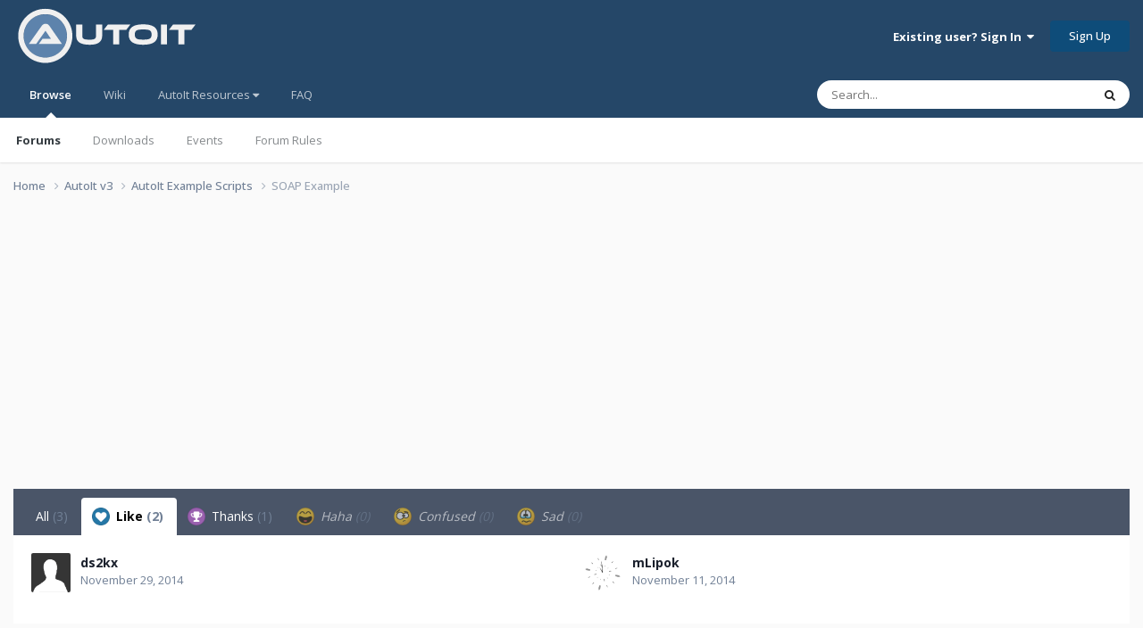

--- FILE ---
content_type: text/html; charset=utf-8
request_url: https://www.google.com/recaptcha/api2/aframe
body_size: 266
content:
<!DOCTYPE HTML><html><head><meta http-equiv="content-type" content="text/html; charset=UTF-8"></head><body><script nonce="yHyJdFgPEki_W1-NA-Nnkg">/** Anti-fraud and anti-abuse applications only. See google.com/recaptcha */ try{var clients={'sodar':'https://pagead2.googlesyndication.com/pagead/sodar?'};window.addEventListener("message",function(a){try{if(a.source===window.parent){var b=JSON.parse(a.data);var c=clients[b['id']];if(c){var d=document.createElement('img');d.src=c+b['params']+'&rc='+(localStorage.getItem("rc::a")?sessionStorage.getItem("rc::b"):"");window.document.body.appendChild(d);sessionStorage.setItem("rc::e",parseInt(sessionStorage.getItem("rc::e")||0)+1);localStorage.setItem("rc::h",'1769289187311');}}}catch(b){}});window.parent.postMessage("_grecaptcha_ready", "*");}catch(b){}</script></body></html>